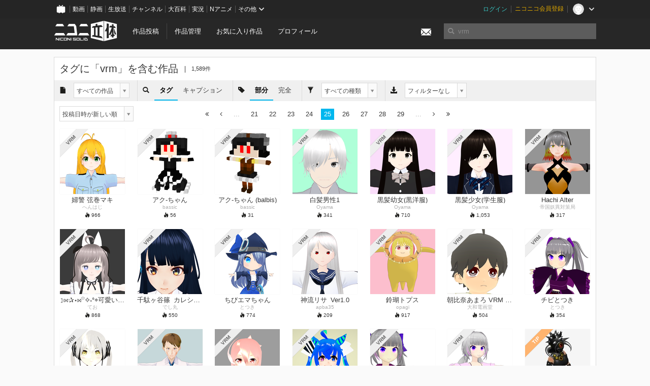

--- FILE ---
content_type: text/html; charset=utf-8
request_url: https://3d.nicovideo.jp/search?category=all&download_filter=ignore&limit=28&order=1&page=25&perfect_match=0&sort=created_at&word=vrm&word_type=tag&work_type=all
body_size: 8484
content:
<!DOCTYPE html><html dir="ltr" itemscope="" itemtype="http://schema.org/Product" lang="ja" xmlns="http://www.w3.org/1999/xhtml" xmlns:fb="http://ogp.me/ns/fb#" xmlns:og="http://ogp.me/ns#"><head><meta content="edge, chrome=1" http-equiv="X-UA-Compatible" /><meta content="width=device-width, initial-scale=1.0" name="viewport" /><meta charset="UTF-8" /><meta content="ニコニ立体, 3D, MMD, 立体, Unity3D, ニコニコ立体, ニコニコ" name="keywords" /><meta content="3D投稿サービス「ニコニ立体」" name="description" /><meta content="タグに「vrm」を含む作品 - ニコニ立体" itemprop="name" /><meta content="3D投稿サービス「ニコニ立体」" itemprop="description" /><meta content="ja_JP" property="og:locale" /><meta content="タグに「vrm」を含む作品 - ニコニ立体" property="og:title" /><meta content="3D投稿サービス「ニコニ立体」" property="og:description" /><meta content="ニコニ立体" property="og:site_name" /><meta content="https://3d.nicovideo.jp/search" property="og:url" /><meta content="website" property="og:type" /><meta content="https://3d.nicovideo.jp/images/ogp.png" itemprop="image" /><meta content="https://3d.nicovideo.jp/images/ogp.png" property="og:image" /><meta content="summary_large_image" name="twitter:card" /><meta content="@niconisolid" name="twitter:site" /><meta content="タグに「vrm」を含む作品 - ニコニ立体" name="twitter:title" /><meta content="3D投稿サービス「ニコニ立体」" name="twitter:description" /><meta content="https://3d.nicovideo.jp/images/ogp.png" name="twitter:image" /><title>タグに「vrm」を含む作品 - ニコニ立体</title><link href="https://3d.nicovideo.jp/search" rel="canonical" /><link href="/favicon.ico" rel="shortcut icon" type="image/vnd.microsoft.icon" /><meta name="csrf-param" content="authenticity_token" />
<meta name="csrf-token" content="CcsbjE0bMUkxEyeHRTDZyDWxyBmX0YJ9wKEZUQhxuIhFqwkmRU9SDkohWOgqEfPvxs/lWob0KiRASu2m3D4Gtw==" /><link rel="stylesheet" media="all" href="//cdnjs.cloudflare.com/ajax/libs/select2/3.4.6/select2.min.css" /><link rel="stylesheet" media="all" href="/assets/application-294ba2906ea1961f16634a633efdf9b48489f1042d9d15e4413e02cf756a0ff7.css" /><link rel="stylesheet" media="all" href="/assets/niconico/common_header-d286a9105534732c34da1aa1ac83798fc8cf5be651ccf67d3fb9d6d7260fb76b.css?0c2be1ce87f3f0ac5e8fa2fb65b43f6d" /><script src="//cdnjs.cloudflare.com/ajax/libs/jquery/2.1.0/jquery.min.js"></script><script src="https://res.ads.nicovideo.jp/assets/js/ads2.js?ref=3d" type="text/javascript"></script><script src="https://wktk.cdn.nimg.jp/wktkjs/3/wktk.min.js" type="text/javascript"></script><script>(() => {
  const hash = '';
  const isCreator = false;

  window.NiconiSolidGA = {
    getState() {
      const ga_attributes = document.getElementById('ga-attributes');

      return {
        hash,
        isLogined: !!hash,
        isCreator,
        workType: ga_attributes ? ga_attributes.getAttribute('data-work-type') : null,
        isDownloadable: ga_attributes ? ga_attributes.getAttribute('data-is-downloadable') : null,
        ownerId: ga_attributes ? ga_attributes.getAttribute('data-owner-id') : null
      };
    },
    pushDataLayer() {
      const state = this.getState();
      const data = {
        content: {
          is_creator: state.isCreator,
          work_type: state.workType,
          is_downloadable: state.isDownloadable,
          is_logined: state.isLogined,
          owner_id: state.ownerId,
        }
      };

      window.NicoGoogleTagManagerDataLayer.push(data);
    }
  };

  window.NicoGoogleTagManagerDataLayer = [];
  window.NiconiSolidGA.pushDataLayer();

  function pageChange() {
    window.NiconiSolidGA.pushDataLayer();
    window.NicoGoogleTagManagerDataLayer.push({'event': 'page_change'});
  }

  $(document).on('pjax:end', pageChange);
  document.addEventListener('DOMContentLoaded', pageChange);
})();</script><script>(function (w, d, s, l, i) {
  w[l] = w[l] || [];
  w[l].push({'gtm.start': new Date().getTime(), event: 'gtm.js'});
  const f = d.getElementsByTagName(s)[0], j = d.createElement(s), dl = l != 'dataLayer' ? '&l=' + l : '';
  j.async = true;
  j.src = 'https://www.googletagmanager.com/gtm.js?id=' + i + dl;
  f.parentNode.insertBefore(j, f);
})(window, document, 'script', 'NicoGoogleTagManagerDataLayer', 'GTM-KXT7G5G');</script><script>(function (i, s, o, g, r, a, m) {
  i['GoogleAnalyticsObject'] = r;
  i[r] = i[r] || function () {
    (i[r].q = i[r].q || []).push(arguments)
  }, i[r].l = 1 * new Date();
  a = s.createElement(o), m = s.getElementsByTagName(o)[0];
  a.async = 1;
  a.src = g;
  m.parentNode.insertBefore(a, m)
})(window, document, 'script', '//www.google-analytics.com/analytics.js', 'ga');

(function () {
  const hash = window.NiconiSolidGA.getState().hash;
  ga('create', 'UA-49433288-1', (hash !== '') ? {'userId': hash} : null);
  ga('set', 'dimension5', hash !== '');

  const callGaOld = function () {
    const state = window.NiconiSolidGA.getState();

    ga('set', 'dimension1', state.isCreator);
    ga('set', 'dimension2', state.workType);
    ga('set', 'dimension3', true); // deprecated
    ga('set', 'dimension4', state.isDownloadable);
    ga('set', 'dimension6', state.ownerId);

    ga('send', 'pageview', window.location.pathname + window.location.search);
  };

  $(document).on('pjax:end', callGaOld);
  document.addEventListener('DOMContentLoaded', callGaOld);
})();</script></head><body class="application"><noscript><iframe height="0" src="https://www.googletagmanager.com/ns.html?id=GTM-KXT7G5G" style="display:none;visibility:hidden" width="0"></iframe></noscript><div id="CommonHeader"></div><header><div class="header container" role="navigation"><div class="row"><div class="main-area-left"><div class="collapse"><a class="logo brand-logo header-logo" href="/"><span class="invisible">ニコニ立体</span></a><ul class="horizontal header-menu"><li class="link"><ul class="horizontal header-menu-split"><li><a href="/works/new">作品投稿</a></li><li><a href="/works">作品管理</a></li></ul></li><li class="link"><a href="/favorites">お気に入り作品</a></li><li class="link"><a href="/profile">プロフィール</a></li><li class="link" id="notification-menu"><a class="notification" href="/messages"><i class="glyphicons envelope notification-icon white"></i><div class="notification-badge" style="display: none;"></div></a></li></ul></div></div><div class="main-area-right"><form accept-charset="UTF-8" action="/search" class="header-form" id="js-search-form" method="get" role="search"><input id="js-search-type" name="word_type" type="hidden" value="keyword" /><i class="search-icon glyphicons search"></i><input autocomplete="off" class="header-search-field" id="js-search-field" maxlength="255" name="word" placeholder="検索" type="text" value="" /><div class="select-menu-modal-container" style="display: none;"><div class="select-menu-modal"><div class="select-menu-item" data-target="work" data-type="tag"><div class="select-menu-item-text"><i class="select-menu-item-icon glyphicons tag"></i>"<span class="js-search-keyword search-keyword"></span>"をタグ検索</div></div><div class="select-menu-item" data-target="work" data-type="caption"><div class="select-menu-item-text"><i class="select-menu-item-icon glyphicons comments"></i>"<span class="js-search-keyword search-keyword"></span>"をキャプション検索</div></div></div></div></form></div></div></div></header><div class="js-warning-unsupported-browser" id="warning-unsupported-browser"><p>お使いのブラウザではニコニ立体をご利用できません。</p><p>ニコニ立体を利用するためには、Chrome, Firefox, Edge のいずれかのブラウザが必要です。</p></div><main id="content"><div class="container" data-params="{&quot;word&quot;:&quot;vrm&quot;,&quot;page&quot;:25,&quot;max_pages&quot;:100,&quot;limit&quot;:28,&quot;word_type&quot;:&quot;tag&quot;,&quot;category&quot;:&quot;all&quot;,&quot;work_type&quot;:&quot;all&quot;,&quot;download_filter&quot;:&quot;ignore&quot;,&quot;sort&quot;:&quot;created_at&quot;,&quot;order&quot;:1,&quot;perfect_match&quot;:0,&quot;usable_animation&quot;:null}" id="search-container"><div class="box"><div class="box-header no-border"><h2 class="title">タグに「<span class="search-word">vrm</span>」を含む作品</h2><small class="count">1,589件</small></div><div class="box-menu"><ul class="box-menu-select"><li><div class="menu-text"><i class="glyphicons file"></i></div></li><li><div class="menu-select"><select name="category" id="search-category" class="js-search-select"><option selected="selected" value="all">すべての作品</option>
<option value="original">フルスクラッチ作品</option>
<option value="secondary_use">二次利用作品</option>
<option value="tip">TIP作品</option></select></div></li></ul><ul class="box-menu-select"><li><div class="menu-text"><i class="glyphicons search"></i></div></li><li class="active"><span class="menu-text">タグ</span></li><li><a class="menu-text" href="/search?category=all&amp;download_filter=ignore&amp;limit=28&amp;max_pages=100&amp;order=1&amp;page=1&amp;perfect_match=0&amp;sort=created_at&amp;word=vrm&amp;word_type=keyword&amp;work_type=all">キャプション</a></li></ul><ul class="box-menu-select"><li><div class="menu-text"><i class="glyphicons tag"></i></div></li><li class="active"><span class="menu-text">部分</span></li><li><a class="menu-text" href="/search?category=all&amp;download_filter=ignore&amp;limit=28&amp;max_pages=100&amp;order=1&amp;page=1&amp;perfect_match=1&amp;sort=created_at&amp;word=vrm&amp;word_type=tag&amp;work_type=all">完全</a></li></ul><ul class="box-menu-select"><li><div class="menu-text"><i class="glyphicons filter"></i></div></li><li><div class="menu-select"><select name="work_type" id="search-work-type" class="js-search-select"><option selected="selected" value="all">すべての種類</option>
<option value="rendered">レンダー画像</option>
<option value="mmd">MMD</option>
<option value="runtime">ランタイム</option>
<option value="unity">Unity</option>
<option value="animation">モーション</option>
<option value="cs_action">CSA</option>
<option value="vrm">VRM</option>
<option value="glb">GLB</option></select></div></li></ul><ul class="box-menu-select"><li><div class="menu-text"><i class="glyphicons download_alt"></i></div></li><li><div class="menu-select"><select name="download_filter" id="search-download-filter" class="js-search-select"><option selected="selected" value="ignore">フィルターなし</option>
<option value="all">DLファイルあり</option>
<option value="mmd">MMD配布作品のみ</option></select></div></li></ul></div><div class="box-container" style="padding: 5px 0; display: none;"><div class="box-menu no-color"><ul class="box-menu-select"><li><div class="menu-select"><select name="sort" id="search-sort" class="js-search-select" data-type="json"><option selected="selected" value="{&quot;order&quot;:1,&quot;sort&quot;:&quot;created_at&quot;}">投稿日時が新しい順</option>
<option value="{&quot;order&quot;:0,&quot;sort&quot;:&quot;created_at&quot;}">投稿日時が古い順</option>
<option value="{&quot;order&quot;:1,&quot;sort&quot;:&quot;updated_at&quot;}">更新日時が新しい順</option>
<option value="{&quot;order&quot;:0,&quot;sort&quot;:&quot;updated_at&quot;}">更新日時が古い順</option>
<option value="{&quot;order&quot;:1,&quot;sort&quot;:&quot;total&quot;}">総合点が高い順</option>
<option value="{&quot;order&quot;:0,&quot;sort&quot;:&quot;total&quot;}">総合点が低い順</option>
<option value="{&quot;order&quot;:1,&quot;sort&quot;:&quot;view&quot;}">閲覧数が多い順</option>
<option value="{&quot;order&quot;:0,&quot;sort&quot;:&quot;view&quot;}">閲覧数が少ない順</option>
<option value="{&quot;order&quot;:1,&quot;sort&quot;:&quot;favorite&quot;}">お気に入りが多い順</option>
<option value="{&quot;order&quot;:0,&quot;sort&quot;:&quot;favorite&quot;}">お気に入りが少ない順</option>
<option value="{&quot;order&quot;:1,&quot;sort&quot;:&quot;comment&quot;}">コメントが多い順</option>
<option value="{&quot;order&quot;:0,&quot;sort&quot;:&quot;comment&quot;}">コメントが少ない順</option>
<option value="{&quot;order&quot;:1,&quot;sort&quot;:&quot;download&quot;}">DL数が多い順</option>
<option value="{&quot;order&quot;:0,&quot;sort&quot;:&quot;download&quot;}">DL数が少ない順</option>
<option value="{&quot;order&quot;:1,&quot;sort&quot;:&quot;comment_updated_at&quot;}">コメントが新しい順</option>
<option value="{&quot;order&quot;:0,&quot;sort&quot;:&quot;comment_updated_at&quot;}">コメントが古い順</option>
<option value="{&quot;order&quot;:1,&quot;sort&quot;:&quot;download_updated_at&quot;}">DLファイルが新しい順</option>
<option value="{&quot;order&quot;:0,&quot;sort&quot;:&quot;download_updated_at&quot;}">DLファイルが古い順</option></select></div></li></ul></div></div><div class="box-container"><div class="pagination-container" style="position: relative;"><div class="pagination-menu"><ul class="box-menu-select"><li><div class="menu-text"><select name="sort" id="search-sort" class="js-search-select" data-type="json"><option selected="selected" value="{&quot;order&quot;:1,&quot;sort&quot;:&quot;created_at&quot;}">投稿日時が新しい順</option>
<option value="{&quot;order&quot;:0,&quot;sort&quot;:&quot;created_at&quot;}">投稿日時が古い順</option>
<option value="{&quot;order&quot;:1,&quot;sort&quot;:&quot;updated_at&quot;}">更新日時が新しい順</option>
<option value="{&quot;order&quot;:0,&quot;sort&quot;:&quot;updated_at&quot;}">更新日時が古い順</option>
<option value="{&quot;order&quot;:1,&quot;sort&quot;:&quot;total&quot;}">総合点が高い順</option>
<option value="{&quot;order&quot;:0,&quot;sort&quot;:&quot;total&quot;}">総合点が低い順</option>
<option value="{&quot;order&quot;:1,&quot;sort&quot;:&quot;view&quot;}">閲覧数が多い順</option>
<option value="{&quot;order&quot;:0,&quot;sort&quot;:&quot;view&quot;}">閲覧数が少ない順</option>
<option value="{&quot;order&quot;:1,&quot;sort&quot;:&quot;favorite&quot;}">お気に入りが多い順</option>
<option value="{&quot;order&quot;:0,&quot;sort&quot;:&quot;favorite&quot;}">お気に入りが少ない順</option>
<option value="{&quot;order&quot;:1,&quot;sort&quot;:&quot;comment&quot;}">コメントが多い順</option>
<option value="{&quot;order&quot;:0,&quot;sort&quot;:&quot;comment&quot;}">コメントが少ない順</option>
<option value="{&quot;order&quot;:1,&quot;sort&quot;:&quot;download&quot;}">DL数が多い順</option>
<option value="{&quot;order&quot;:0,&quot;sort&quot;:&quot;download&quot;}">DL数が少ない順</option>
<option value="{&quot;order&quot;:1,&quot;sort&quot;:&quot;comment_updated_at&quot;}">コメントが新しい順</option>
<option value="{&quot;order&quot;:0,&quot;sort&quot;:&quot;comment_updated_at&quot;}">コメントが古い順</option>
<option value="{&quot;order&quot;:1,&quot;sort&quot;:&quot;download_updated_at&quot;}">DLファイルが新しい順</option>
<option value="{&quot;order&quot;:0,&quot;sort&quot;:&quot;download_updated_at&quot;}">DLファイルが古い順</option></select></div></li></ul></div><ul class="pagination"><li><a href="/search?category=all&amp;download_filter=ignore&amp;limit=28&amp;order=1&amp;perfect_match=0&amp;sort=created_at&amp;word=vrm&amp;word_type=tag&amp;work_type=all" remote="remote" title="最初のページヘ"><i class="fa fa-angle-double-left"></i></a></li><li><a href="/search?category=all&amp;download_filter=ignore&amp;limit=28&amp;order=1&amp;page=24&amp;perfect_match=0&amp;sort=created_at&amp;word=vrm&amp;word_type=tag&amp;work_type=all" rel="prev" remote="remote" title="前のページヘ"><i class="fa fa-angle-left"></i></a></li><li class="disabled"><a>...</a></li><li><a href="/search?category=all&amp;download_filter=ignore&amp;limit=28&amp;order=1&amp;page=21&amp;perfect_match=0&amp;sort=created_at&amp;word=vrm&amp;word_type=tag&amp;work_type=all" rel="" remote="remote">21</a></li><li><a href="/search?category=all&amp;download_filter=ignore&amp;limit=28&amp;order=1&amp;page=22&amp;perfect_match=0&amp;sort=created_at&amp;word=vrm&amp;word_type=tag&amp;work_type=all" rel="" remote="remote">22</a></li><li><a href="/search?category=all&amp;download_filter=ignore&amp;limit=28&amp;order=1&amp;page=23&amp;perfect_match=0&amp;sort=created_at&amp;word=vrm&amp;word_type=tag&amp;work_type=all" rel="" remote="remote">23</a></li><li><a href="/search?category=all&amp;download_filter=ignore&amp;limit=28&amp;order=1&amp;page=24&amp;perfect_match=0&amp;sort=created_at&amp;word=vrm&amp;word_type=tag&amp;work_type=all" rel="prev" remote="remote">24</a></li><li class="active"><a href="/search?category=all&amp;download_filter=ignore&amp;limit=28&amp;order=1&amp;page=25&amp;perfect_match=0&amp;sort=created_at&amp;word=vrm&amp;word_type=tag&amp;work_type=all" rel="" remote="remote">25</a></li><li><a href="/search?category=all&amp;download_filter=ignore&amp;limit=28&amp;order=1&amp;page=26&amp;perfect_match=0&amp;sort=created_at&amp;word=vrm&amp;word_type=tag&amp;work_type=all" rel="next" remote="remote">26</a></li><li><a href="/search?category=all&amp;download_filter=ignore&amp;limit=28&amp;order=1&amp;page=27&amp;perfect_match=0&amp;sort=created_at&amp;word=vrm&amp;word_type=tag&amp;work_type=all" rel="" remote="remote">27</a></li><li><a href="/search?category=all&amp;download_filter=ignore&amp;limit=28&amp;order=1&amp;page=28&amp;perfect_match=0&amp;sort=created_at&amp;word=vrm&amp;word_type=tag&amp;work_type=all" rel="" remote="remote">28</a></li><li><a href="/search?category=all&amp;download_filter=ignore&amp;limit=28&amp;order=1&amp;page=29&amp;perfect_match=0&amp;sort=created_at&amp;word=vrm&amp;word_type=tag&amp;work_type=all" rel="" remote="remote">29</a></li><li class="disabled"><a>...</a></li><li><a href="/search?category=all&amp;download_filter=ignore&amp;limit=28&amp;order=1&amp;page=26&amp;perfect_match=0&amp;sort=created_at&amp;word=vrm&amp;word_type=tag&amp;work_type=all" rel="next" remote="remote" title="次のページヘ"><i class="fa fa-angle-right"></i></a></li><li><a href="/search?category=all&amp;download_filter=ignore&amp;limit=28&amp;order=1&amp;page=57&amp;perfect_match=0&amp;sort=created_at&amp;word=vrm&amp;word_type=tag&amp;work_type=all" remote="remote" title="最後のページヘ"><i class="fa fa-angle-double-right"></i></a></li></ul></div><div class="work-box-container" data-frontend-id="79" data-recommend-log-endpoint="https://log.recommend.nicovideo.jp" id="js-0d31807743554385b770"><div class="work-box-list column-size-7"><div class="work-box-list-inner"><div class="work-box-list-item"><div class="work-box"><a class="work-box-link" href="/works/td80461" title="婦警 弦巻マキ"><div class="work-box-thumbnail"><img alt="" src="/upload/contents/td80461/090f5f638d45ed1e6245b76db09bcc68_thumb.png" /></div><div class="work-box-caption"><strong class="work-box-title">婦警 弦巻マキ</strong><div class="work-box-author">へんはじ</div></div><div class="work-box-ribon"><label class="label work-type-label-vrm_model">VRM</label></div></a><div class="work-box-attributes"><div class="work-box-score"><i class="glyphicons fire"></i>&nbsp;<span class="number" title="966">966</span></div></div></div></div><div class="work-box-list-item"><div class="work-box"><a class="work-box-link" href="/works/td80460" title="アク-ちゃん"><div class="work-box-thumbnail"><img alt="" src="/upload/contents/td80460/087f511b81491a865342999cbd95f2fa_thumb.png" /></div><div class="work-box-caption"><strong class="work-box-title">アク-ちゃん</strong><div class="work-box-author">bassic</div></div><div class="work-box-ribon"><label class="label work-type-label-vrm_model">VRM</label></div></a><div class="work-box-attributes"><div class="work-box-score"><i class="glyphicons fire"></i>&nbsp;<span class="number" title="56">56</span></div></div></div></div><div class="work-box-list-item"><div class="work-box"><a class="work-box-link" href="/works/td80458" title="アク-ちゃん (balbis)"><div class="work-box-thumbnail"><img alt="" src="/upload/contents/td80458/b57bb7c8d02f8a7a5f4d756cfcf5f2fa_thumb.png" /></div><div class="work-box-caption"><strong class="work-box-title">アク-ちゃん (balbis)</strong><div class="work-box-author">bassic</div></div><div class="work-box-ribon"><label class="label work-type-label-vrm_model">VRM</label></div></a><div class="work-box-attributes"><div class="work-box-score"><i class="glyphicons fire"></i>&nbsp;<span class="number" title="31">31</span></div></div></div></div><div class="work-box-list-item"><div class="work-box"><a class="work-box-link" href="/works/td80397" title="白髪男性1"><div class="work-box-thumbnail"><img alt="" src="/upload/contents/td80397/62723661cada57c2d5ddaed8198ccdb5_thumb.png" /></div><div class="work-box-caption"><strong class="work-box-title">白髪男性1</strong><div class="work-box-author">Oyama</div></div><div class="work-box-ribon"><label class="label work-type-label-vrm_model">VRM</label></div></a><div class="work-box-attributes"><div class="work-box-score"><i class="glyphicons fire"></i>&nbsp;<span class="number" title="341">341</span></div></div></div></div><div class="work-box-list-item"><div class="work-box"><a class="work-box-link" href="/works/td80373" title="黒髪幼女(黒洋服)"><div class="work-box-thumbnail"><img alt="" src="/upload/contents/td80373/9acfca2afaada88d8321c9756e6b359d_thumb.png" /></div><div class="work-box-caption"><strong class="work-box-title">黒髪幼女(黒洋服)</strong><div class="work-box-author">Oyama</div></div><div class="work-box-ribon"><label class="label work-type-label-vrm_model">VRM</label></div></a><div class="work-box-attributes"><div class="work-box-score"><i class="glyphicons fire"></i>&nbsp;<span class="number" title="710">710</span></div></div></div></div><div class="work-box-list-item"><div class="work-box"><a class="work-box-link" href="/works/td80367" title="黒髪少女(学生服)"><div class="work-box-thumbnail"><img alt="" src="/upload/contents/td80367/2f6d451ac7669a0300780cab9b9811ae_thumb.png" /></div><div class="work-box-caption"><strong class="work-box-title">黒髪少女(学生服)</strong><div class="work-box-author">Oyama</div></div><div class="work-box-ribon"><label class="label work-type-label-vrm_model">VRM</label></div></a><div class="work-box-attributes"><div class="work-box-score"><i class="glyphicons fire"></i>&nbsp;<span class="number" title="1,053">1,053</span></div></div></div></div><div class="work-box-list-item"><div class="work-box"><a class="work-box-link" href="/works/td80348" title="Hachi Alter"><div class="work-box-thumbnail"><img alt="" src="/upload/contents/td80348/06da607f1093344e52dd43316e8e92f0_thumb.png" /></div><div class="work-box-caption"><strong class="work-box-title">Hachi Alter</strong><div class="work-box-author">帝国妖異対策局</div></div><div class="work-box-ribon"><label class="label work-type-label-vrm_model">VRM</label></div></a><div class="work-box-attributes"><div class="work-box-score"><i class="glyphicons fire"></i>&nbsp;<span class="number" title="317">317</span></div></div></div></div></div></div><div class="work-box-list column-size-7"><div class="work-box-list-inner"><div class="work-box-list-item"><div class="work-box"><a class="work-box-link" href="/works/td80214" title="☽⋈✰⋆⋈꙳✧˖°⌖可愛い子⋈作る練習꙳✧˖°⌖⋈✰⋆⋈☽"><div class="work-box-thumbnail"><img alt="" src="/upload/contents/td80214/08cba83bf2ad6f87618cddd8b6640c9e_thumb.png" /></div><div class="work-box-caption"><strong class="work-box-title">☽⋈✰⋆⋈꙳✧˖°⌖可愛い子⋈作る練習꙳✧˖°⌖⋈✰⋆⋈☽</strong><div class="work-box-author">てお</div></div><div class="work-box-ribon"><label class="label work-type-label-vrm_model">VRM</label></div></a><div class="work-box-attributes"><div class="work-box-score"><i class="glyphicons fire"></i>&nbsp;<span class="number" title="868">868</span></div></div></div></div><div class="work-box-list-item"><div class="work-box"><a class="work-box-link" href="/works/td80170" title="千駄ヶ谷篠_カレシャツVer"><div class="work-box-thumbnail"><img alt="" src="/upload/contents/td80170/561f0c2c44731137e4c4bdaf9dbb63ce_thumb.png" /></div><div class="work-box-caption"><strong class="work-box-title">千駄ヶ谷篠_カレシャツVer</strong><div class="work-box-author">でし丸</div></div><div class="work-box-ribon"><label class="label work-type-label-vrm_model">VRM</label></div></a><div class="work-box-attributes"><div class="work-box-score"><i class="glyphicons fire"></i>&nbsp;<span class="number" title="550">550</span></div></div></div></div><div class="work-box-list-item"><div class="work-box"><a class="work-box-link" href="/works/td80160" title="ちびエマちゃん"><div class="work-box-thumbnail"><img alt="" src="/upload/contents/td80160/b5f50e0dc06eeec898cf541cab07366f_thumb.png" /></div><div class="work-box-caption"><strong class="work-box-title">ちびエマちゃん</strong><div class="work-box-author">とつき</div></div><div class="work-box-ribon"><label class="label work-type-label-vrm_model">VRM</label></div></a><div class="work-box-attributes"><div class="work-box-score"><i class="glyphicons fire"></i>&nbsp;<span class="number" title="774">774</span></div></div></div></div><div class="work-box-list-item"><div class="work-box"><a class="work-box-link" href="/works/td80072" title="神流リサ_Ver1.0"><div class="work-box-thumbnail"><img alt="" src="/upload/contents/td80072/63cfa91b42242d350455207db6577285_thumb.png" /></div><div class="work-box-caption"><strong class="work-box-title">神流リサ_Ver1.0</strong><div class="work-box-author">apba35</div></div><div class="work-box-ribon"><label class="label work-type-label-vrm_model">VRM</label></div></a><div class="work-box-attributes"><div class="work-box-score"><i class="glyphicons fire"></i>&nbsp;<span class="number" title="209">209</span></div></div></div></div><div class="work-box-list-item"><div class="work-box"><a class="work-box-link" href="/works/td79819" title="鈴瑚トプス"><div class="work-box-thumbnail"><img alt="" src="/upload/contents/td79819/5332c2b4cfc6443950a48737e9893dbf_thumb.png" /></div><div class="work-box-caption"><strong class="work-box-title">鈴瑚トプス</strong><div class="work-box-author">opagi</div></div><div class="work-box-ribon"><label class="label work-type-label-vrm_model">VRM</label></div></a><div class="work-box-attributes"><div class="work-box-score"><i class="glyphicons fire"></i>&nbsp;<span class="number" title="917">917</span></div></div></div></div><div class="work-box-list-item"><div class="work-box"><a class="work-box-link" href="/works/td79802" title="朝比奈あまろ VRM 1.00"><div class="work-box-thumbnail"><img alt="" src="/upload/contents/td79802/6ebf6efdc11fbadf853dbdd7f49233ef_thumb.png" /></div><div class="work-box-caption"><strong class="work-box-title">朝比奈あまろ VRM 1.00</strong><div class="work-box-author">大和電画堂</div></div><div class="work-box-ribon"><label class="label work-type-label-vrm_model">VRM</label></div></a><div class="work-box-attributes"><div class="work-box-score"><i class="glyphicons fire"></i>&nbsp;<span class="number" title="504">504</span></div></div></div></div><div class="work-box-list-item"><div class="work-box"><a class="work-box-link" href="/works/td79647" title="チビとつき"><div class="work-box-thumbnail"><img alt="" src="/upload/contents/td79647/b3d20964d5f858a8b24b8b24501e1297_thumb.png" /></div><div class="work-box-caption"><strong class="work-box-title">チビとつき</strong><div class="work-box-author">とつき</div></div><div class="work-box-ribon"><label class="label work-type-label-vrm_model">VRM</label></div></a><div class="work-box-attributes"><div class="work-box-score"><i class="glyphicons fire"></i>&nbsp;<span class="number" title="354">354</span></div></div></div></div></div></div><div class="work-box-list column-size-7"><div class="work-box-list-inner"><div class="work-box-list-item"><div class="work-box"><a class="work-box-link" href="/works/td79601" title="デストロイヤー"><div class="work-box-thumbnail"><img alt="" src="/upload/contents/td79601/c80404e96faa0d2ff587cbfab72e6a9a_thumb.png" /></div><div class="work-box-caption"><strong class="work-box-title">デストロイヤー</strong><div class="work-box-author">小柴</div></div><div class="work-box-ribon"><label class="label work-type-label-vrm_model">VRM</label></div></a><div class="work-box-attributes"><div class="work-box-score"><i class="glyphicons fire"></i>&nbsp;<span class="number" title="986">986</span></div></div></div></div><div class="work-box-list-item"><div class="work-box"><a class="work-box-link" href="/works/td79599" title="よしよし先生"><div class="work-box-thumbnail"><img alt="" src="/upload/contents/td79599/d6a29afd774f6eb6c9363b0b5ebee785_thumb.png" /></div><div class="work-box-caption"><strong class="work-box-title">よしよし先生</strong><div class="work-box-author">カグア！</div></div><div class="work-box-ribon"><label class="label work-type-label-vrm_model">VRM</label></div></a><div class="work-box-attributes"><div class="work-box-score"><i class="glyphicons fire"></i>&nbsp;<span class="number" title="266">266</span></div></div></div></div><div class="work-box-list-item"><div class="work-box"><a class="work-box-link" href="/works/td79436" title="結城友奈"><div class="work-box-thumbnail"><img alt="" src="/upload/contents/td79436/c69ac263aeebd73b01ac94d042eb4ce8_thumb.png" /></div><div class="work-box-caption"><strong class="work-box-title">結城友奈</strong><div class="work-box-author">小柴</div></div><div class="work-box-ribon"><label class="label work-type-label-vrm_model">VRM</label></div></a><div class="work-box-attributes"><div class="work-box-score"><i class="glyphicons fire"></i>&nbsp;<span class="number" title="442">442</span></div></div></div></div><div class="work-box-list-item"><div class="work-box"><a class="work-box-link" href="/works/td79376" title="ダブルジェット【VRM】"><div class="work-box-thumbnail"><img alt="" src="/upload/contents/td79376/f0ec86cd71be72df883157b6be54fe30_thumb.png" /></div><div class="work-box-caption"><strong class="work-box-title">ダブルジェット【VRM】</strong><div class="work-box-author">TamaSabro</div></div><div class="work-box-ribon"><label class="label work-type-label-vrm_model">VRM</label></div></a><div class="work-box-attributes"><div class="work-box-score"><i class="glyphicons fire"></i>&nbsp;<span class="number" title="811">811</span></div></div></div></div><div class="work-box-list-item"><div class="work-box"><a class="work-box-link" href="/works/td79347" title="とつき　デフォ"><div class="work-box-thumbnail"><img alt="" src="/upload/contents/td79347/5aec7d4d4afe723d5ba645db63440586_thumb.png" /></div><div class="work-box-caption"><strong class="work-box-title">とつき　デフォ</strong><div class="work-box-author">とつき</div></div><div class="work-box-ribon"><label class="label work-type-label-vrm_model">VRM</label></div></a><div class="work-box-attributes"><div class="work-box-score"><i class="glyphicons fire"></i>&nbsp;<span class="number" title="465">465</span></div></div></div></div><div class="work-box-list-item"><div class="work-box"><a class="work-box-link" href="/works/td79346" title="とつき　なすびT"><div class="work-box-thumbnail"><img alt="" src="/upload/contents/td79346/22f047a43df1142e2029665f61785a71_thumb.png" /></div><div class="work-box-caption"><strong class="work-box-title">とつき　なすびT</strong><div class="work-box-author">とつき</div></div><div class="work-box-ribon"><label class="label work-type-label-vrm_model">VRM</label></div></a><div class="work-box-attributes"><div class="work-box-score"><i class="glyphicons fire"></i>&nbsp;<span class="number" title="657">657</span></div></div></div></div><div class="work-box-list-item"><div class="work-box"><a class="work-box-link" href="/works/td79331" title="コクオウゴウ【UMA娘】"><div class="work-box-thumbnail"><img alt="" src="/upload/contents/td79331/9a1eea6a163f18881f7cf077e8518c0e_thumb.jpg" /></div><div class="work-box-caption"><strong class="work-box-title">コクオウゴウ【UMA娘】</strong><div class="work-box-author">TamaSabro</div></div><div class="work-box-ribon"><label class="label work-type-label-works_in_progress">TIP</label></div></a><div class="work-box-attributes"><div class="work-box-score"><i class="glyphicons fire"></i>&nbsp;<span class="number" title="581">581</span></div></div></div></div></div></div><div class="work-box-list column-size-7"><div class="work-box-list-inner"><div class="work-box-list-item"><div class="work-box"><a class="work-box-link" href="/works/td79297" title="鳳翔　割烹着　vrm"><div class="work-box-thumbnail"><img alt="" src="/upload/contents/td79297/fb263d53f94aab4e031049729a8d491f_thumb.png" /></div><div class="work-box-caption"><strong class="work-box-title">鳳翔　割烹着　vrm</strong><div class="work-box-author">どべべべ</div></div><div class="work-box-ribon"><label class="label work-type-label-vrm_model">VRM</label></div></a><div class="work-box-attributes"><div class="work-box-score"><i class="glyphicons fire"></i>&nbsp;<span class="number" title="554">554</span></div></div></div></div><div class="work-box-list-item"><div class="work-box"><a class="work-box-link" href="/works/td79286" title="ダブルジェット"><div class="work-box-thumbnail"><img alt="" src="/upload/contents/td79286/0b420b4b65149ae0a89ab5819a2ecaa7_thumb.jpg" /></div><div class="work-box-caption"><strong class="work-box-title">ダブルジェット</strong><div class="work-box-author">TamaSabro</div></div><div class="work-box-ribon"><label class="label work-type-label-rendered">レンダー</label></div></a><div class="work-box-attributes"><div class="work-box-score"><i class="glyphicons fire"></i>&nbsp;<span class="number" title="532">532</span></div></div></div></div><div class="work-box-list-item"><div class="work-box"><a class="work-box-link" href="/works/td79249" title="ダブルジェット"><div class="work-box-thumbnail"><img alt="" src="/upload/contents/td79249/7b3d322304db4142d0f1349a8e61a3cf_thumb.jpg" /></div><div class="work-box-caption"><strong class="work-box-title">ダブルジェット</strong><div class="work-box-author">TamaSabro</div></div><div class="work-box-ribon"><label class="label work-type-label-rendered">レンダー</label></div></a><div class="work-box-attributes"><div class="work-box-score"><i class="glyphicons fire"></i>&nbsp;<span class="number" title="554">554</span></div></div></div></div><div class="work-box-list-item"><div class="work-box"><a class="work-box-link" href="/works/td79222" title="お祭りさとうささら"><div class="work-box-thumbnail"><img alt="" src="/upload/contents/td79222/9eb9d22406492884e9f6d938a46fc7b3_thumb.png" /></div><div class="work-box-caption"><strong class="work-box-title">お祭りさとうささら</strong><div class="work-box-author">ささり～ぬ</div></div><div class="work-box-ribon"><label class="label work-type-label-vrm_model">VRM</label></div></a><div class="work-box-attributes"><div class="work-box-score"><i class="glyphicons fire"></i>&nbsp;<span class="number" title="794">794</span></div></div></div></div><div class="work-box-list-item"><div class="work-box"><a class="work-box-link" href="/works/td79146" title="AK12(オーロラ)"><div class="work-box-thumbnail"><img alt="" src="/upload/contents/td79146/6e2fc4beb67608455cf57d8fb190cb67_thumb.png" /></div><div class="work-box-caption"><strong class="work-box-title">AK12(オーロラ)</strong><div class="work-box-author">小柴</div></div><div class="work-box-ribon"><label class="label work-type-label-vrm_model">VRM</label></div></a><div class="work-box-attributes"><div class="work-box-score"><i class="glyphicons fire"></i>&nbsp;<span class="number" title="1,382">1,382</span></div></div></div></div><div class="work-box-list-item"><div class="work-box"><a class="work-box-link" href="/works/td79138" title="女神様・改【VRM】"><div class="work-box-thumbnail"><img alt="" src="/upload/contents/td79138/12a0060580ea7a819f2339ed1a7c0279_thumb.png" /></div><div class="work-box-caption"><strong class="work-box-title">女神様・改【VRM】</strong><div class="work-box-author">TamaSabro</div></div><div class="work-box-ribon"><label class="label work-type-label-vrm_model">VRM</label></div></a><div class="work-box-attributes"><div class="work-box-score"><i class="glyphicons fire"></i>&nbsp;<span class="number" title="2,472">2,472</span></div></div></div></div><div class="work-box-list-item"><div class="work-box"><a class="work-box-link" href="/works/td79088" title="【制作中】ダブルジェット"><div class="work-box-thumbnail"><img alt="" src="/upload/contents/td79088/3b119edf15f859b128568d81262f3825_thumb.jpg" /></div><div class="work-box-caption"><strong class="work-box-title">【制作中】ダブルジェット</strong><div class="work-box-author">TamaSabro</div></div><div class="work-box-ribon"><label class="label work-type-label-works_in_progress">TIP</label></div></a><div class="work-box-attributes"><div class="work-box-score"><i class="glyphicons fire"></i>&nbsp;<span class="number" title="1,110">1,110</span></div></div></div></div></div></div></div><script>var _containerId = "#js-0d31807743554385b770"</script><script>(function() {
  var containerId, init;

  containerId = _containerId;

  init = function() {
    var app;
    return app = new BigFence.Views.Commons.Recommender({
      el: containerId
    });
  };

  if (typeof BigFence !== "undefined" && BigFence !== null) {
    init();
  } else {
    $(document).one('ready', init);
  }

}).call(this);
</script><div class="js-nicoad-box" data-keyword="vrm" style="margin: 15px 0"></div><div class="pagination-container"><ul class="pagination"><li><a href="/search?category=all&amp;download_filter=ignore&amp;limit=28&amp;order=1&amp;perfect_match=0&amp;sort=created_at&amp;word=vrm&amp;word_type=tag&amp;work_type=all" remote="remote" title="最初のページヘ"><i class="fa fa-angle-double-left"></i></a></li><li><a href="/search?category=all&amp;download_filter=ignore&amp;limit=28&amp;order=1&amp;page=24&amp;perfect_match=0&amp;sort=created_at&amp;word=vrm&amp;word_type=tag&amp;work_type=all" rel="prev" remote="remote" title="前のページヘ"><i class="fa fa-angle-left"></i></a></li><li class="disabled"><a>...</a></li><li><a href="/search?category=all&amp;download_filter=ignore&amp;limit=28&amp;order=1&amp;page=21&amp;perfect_match=0&amp;sort=created_at&amp;word=vrm&amp;word_type=tag&amp;work_type=all" rel="" remote="remote">21</a></li><li><a href="/search?category=all&amp;download_filter=ignore&amp;limit=28&amp;order=1&amp;page=22&amp;perfect_match=0&amp;sort=created_at&amp;word=vrm&amp;word_type=tag&amp;work_type=all" rel="" remote="remote">22</a></li><li><a href="/search?category=all&amp;download_filter=ignore&amp;limit=28&amp;order=1&amp;page=23&amp;perfect_match=0&amp;sort=created_at&amp;word=vrm&amp;word_type=tag&amp;work_type=all" rel="" remote="remote">23</a></li><li><a href="/search?category=all&amp;download_filter=ignore&amp;limit=28&amp;order=1&amp;page=24&amp;perfect_match=0&amp;sort=created_at&amp;word=vrm&amp;word_type=tag&amp;work_type=all" rel="prev" remote="remote">24</a></li><li class="active"><a href="/search?category=all&amp;download_filter=ignore&amp;limit=28&amp;order=1&amp;page=25&amp;perfect_match=0&amp;sort=created_at&amp;word=vrm&amp;word_type=tag&amp;work_type=all" rel="" remote="remote">25</a></li><li><a href="/search?category=all&amp;download_filter=ignore&amp;limit=28&amp;order=1&amp;page=26&amp;perfect_match=0&amp;sort=created_at&amp;word=vrm&amp;word_type=tag&amp;work_type=all" rel="next" remote="remote">26</a></li><li><a href="/search?category=all&amp;download_filter=ignore&amp;limit=28&amp;order=1&amp;page=27&amp;perfect_match=0&amp;sort=created_at&amp;word=vrm&amp;word_type=tag&amp;work_type=all" rel="" remote="remote">27</a></li><li><a href="/search?category=all&amp;download_filter=ignore&amp;limit=28&amp;order=1&amp;page=28&amp;perfect_match=0&amp;sort=created_at&amp;word=vrm&amp;word_type=tag&amp;work_type=all" rel="" remote="remote">28</a></li><li><a href="/search?category=all&amp;download_filter=ignore&amp;limit=28&amp;order=1&amp;page=29&amp;perfect_match=0&amp;sort=created_at&amp;word=vrm&amp;word_type=tag&amp;work_type=all" rel="" remote="remote">29</a></li><li class="disabled"><a>...</a></li><li><a href="/search?category=all&amp;download_filter=ignore&amp;limit=28&amp;order=1&amp;page=26&amp;perfect_match=0&amp;sort=created_at&amp;word=vrm&amp;word_type=tag&amp;work_type=all" rel="next" remote="remote" title="次のページヘ"><i class="fa fa-angle-right"></i></a></li><li><a href="/search?category=all&amp;download_filter=ignore&amp;limit=28&amp;order=1&amp;page=57&amp;perfect_match=0&amp;sort=created_at&amp;word=vrm&amp;word_type=tag&amp;work_type=all" remote="remote" title="最後のページヘ"><i class="fa fa-angle-double-right"></i></a></li></ul></div></div></div></div><script>(function() {
  var init;

  init = function() {
    var app;
    app = new BigFence.Views.SelectFormLink({
      el: $('.js-search-select'),
      paramsElement: $('#search-container'),
      url: '/search',
      override: {
        page: 1
      }
    });
    return BigFence.entries.searchPage({
      nicoAdBox: document.querySelector('.js-nicoad-box')
    });
  };

  if (typeof BigFence !== "undefined" && BigFence !== null) {
    init();
  } else {
    $(document).one('ready', init);
  }

}).call(this);
</script><script>
//<![CDATA[
window.Settings={};Settings.default_locale="ja";Settings.locale="ja";
//]]>
</script></main><footer class="footer"><div class="container row"><div class="col-6 footer-left"><ul class="footer-links horizontal"><li><a href="/rule">利用規約</a></li><li><a href="https://qa.nicovideo.jp/category/show/466">ヘルプ</a></li><li><a href="https://qa.nicovideo.jp/faq/show/5008?site_domain=default">ご意見・ご要望</a></li><li><a href="https://twitter.com/niconisolid" target="_blank">公式Twitter</a></li><li><a href="/">ホーム</a></li></ul></div><div class="col-6 footer-right"><div class="footer-note"><p>&copy; DWANGO Co., Ltd.</p></div><a class="brand-logo gray" href="/" title="ニコニ立体"></a></div></div></footer><script src="//cdnjs.cloudflare.com/ajax/libs/jquery.pjax/1.9.2/jquery.pjax.min.js"></script><script src="//cdnjs.cloudflare.com/ajax/libs/fancybox/2.1.5/jquery.fancybox.pack.js"></script><script src="//cdnjs.cloudflare.com/ajax/libs/jquery-cookie/1.4.1/jquery.cookie.min.js"></script><script src="//cdnjs.cloudflare.com/ajax/libs/select2/3.4.6/select2.min.js"></script><script src="//cdnjs.cloudflare.com/ajax/libs/select2/3.4.6/select2_locale_ja.min.js"></script><script src="//cdnjs.cloudflare.com/ajax/libs/noUiSlider/5.0.0/jquery.nouislider.min.js"></script><script src="//cdnjs.cloudflare.com/ajax/libs/underscore.js/1.6.0/underscore-min.js"></script><script src="//cdnjs.cloudflare.com/ajax/libs/backbone.js/1.1.2/backbone-min.js"></script><script src="//cdnjs.cloudflare.com/ajax/libs/backbone.marionette/2.1.0/backbone.marionette.min.js"></script><script src="//cdnjs.cloudflare.com/ajax/libs/backbone-relational/0.8.6/backbone-relational.min.js"></script><script src="//cdnjs.cloudflare.com/ajax/libs/blueimp-md5/2.18.0/js/md5.min.js"></script><script async="async" charset="utf-8" src="https://platform.twitter.com/widgets.js"></script><script src="/assets/application-0401433a426d0d4ae34165cb69b59109ab7362e2f723b34cb8e2ddbfb48df300.js"></script><script src="/assets/niconico/common_header-1537b71497e2caab4cc5e5e069939a9e76f611c912ddb5b4855c880375bc1603.js"></script><script>init_common_header('niconico3d')</script><script src="https://common-header.nimg.jp/3.0.0/pc/CommonHeaderLoader.min.js"></script><div data-state="{&quot;current_user&quot;:null}" id="js-initial-state" style="display: none;"><script src="/packs/assets/application-CHCWfhU9.js" type="module"></script></div><script>(function() {
  $(document).ready(function() {
    return new BigFence.Views.Layouts.App();
  });

}).call(this);
</script></body></html>